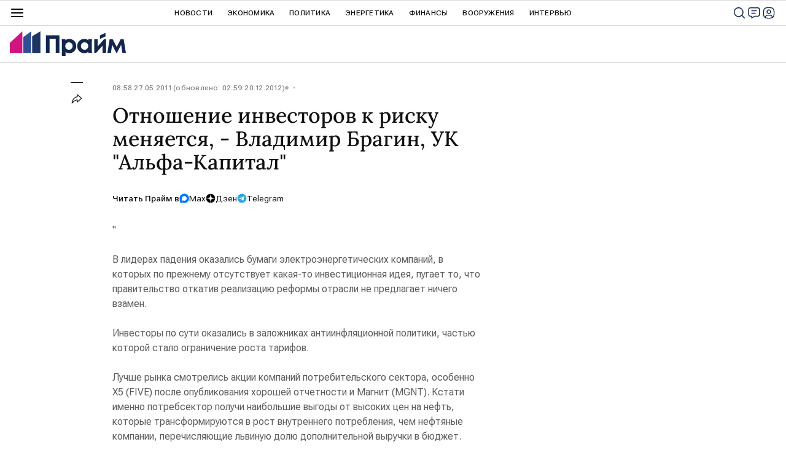

--- FILE ---
content_type: image/svg+xml
request_url: https://cdnn.1prime.ru//i/loader.svg
body_size: 1068
content:
<svg width="100%" height="100%" xmlns="http://www.w3.org/2000/svg" xmlns:xlink="http://www.w3.org/1999/xlink" viewBox="0 0 100 100" preserveAspectRatio="xMidYMid">
    <g transform="translate(25 50)">
        <circle cx="0" cy="0" r="7" fill="#2961b5" transform="scale(0.268868 0.268868)">
            <animateTransform attributeName="transform" type="scale" begin="-0.3s" calcMode="spline" keySplines="0.3 0 0.7 1;0.3 0 0.7 1" values="0;1;0" keyTimes="0;0.5;1" dur="0.9s" repeatCount="indefinite"></animateTransform>
        </circle>
    </g>
    <g transform="translate(50 50)">
        <circle cx="0" cy="0" r="7" fill="#2961b5" transform="scale(4.76166e-15 4.76166e-15)">
            <animateTransform attributeName="transform" type="scale" begin="-0.15s" calcMode="spline" keySplines="0.3 0 0.7 1;0.3 0 0.7 1" values="0;1;0" keyTimes="0;0.5;1" dur="0.9s" repeatCount="indefinite"></animateTransform>
        </circle>
    </g>
    <g transform="translate(75 50)">
        <circle cx="0" cy="0" r="7" fill="#2961b5" transform="scale(0.268868 0.268868)">
            <animateTransform attributeName="transform" type="scale" begin="0s" calcMode="spline" keySplines="0.3 0 0.7 1;0.3 0 0.7 1" values="0;1;0" keyTimes="0;0.5;1" dur="0.9s" repeatCount="indefinite"></animateTransform>
        </circle>
    </g>
</svg>
